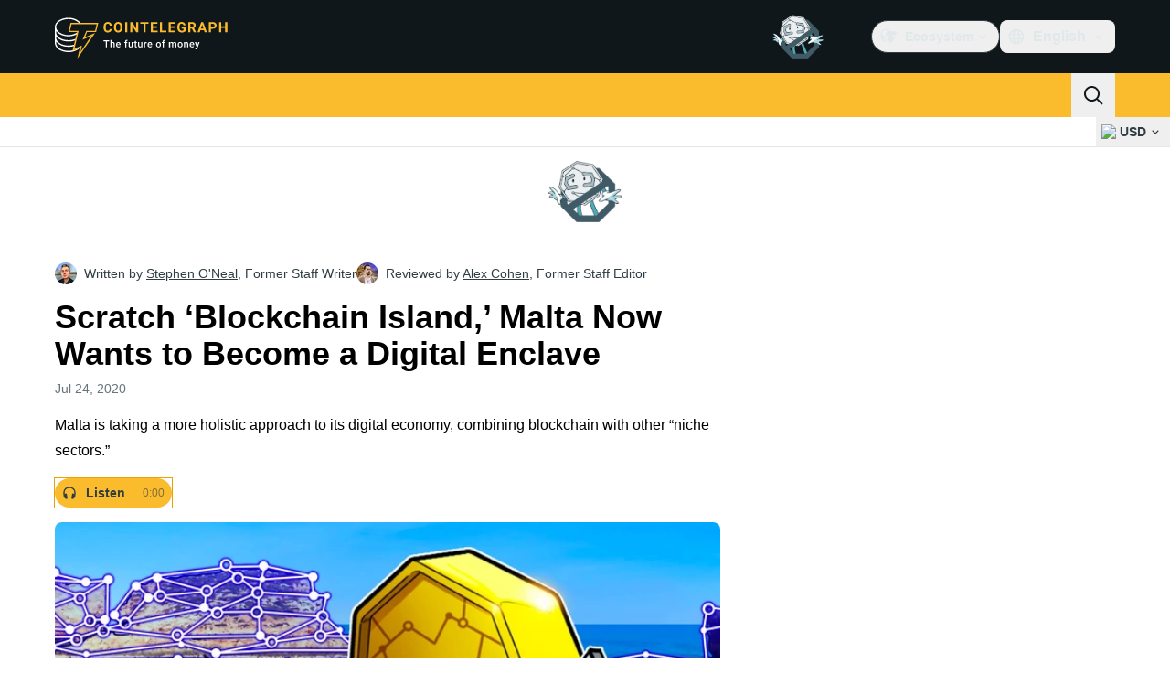

--- FILE ---
content_type: text/javascript; charset=utf-8
request_url: https://cointelegraph.com/_duck/ducklings/B5Ry5ZUT.js
body_size: -137
content:
import{d as o,b as c,aB as r,c as d,o as i,a8 as _,ao as l,D as f,ay as p,Y as s,F as b,aA as u}from"./BQPnIqZ_.js";try{let e=typeof window<"u"?window:typeof global<"u"?global:typeof globalThis<"u"?globalThis:typeof self<"u"?self:{},t=new e.Error().stack;t&&(e._sentryDebugIds=e._sentryDebugIds||{},e._sentryDebugIds[t]="8b742cc4-fc80-40d3-8b19-b7a464910e5e",e._sentryDebugIdIdentifier="sentry-dbid-8b742cc4-fc80-40d3-8b19-b7a464910e5e")}catch{}const y={class:"max-desktop:text-center"},h=o({__name:"FooterCopyright",setup(e){const t=c(),a=`© Cointelegraph 2013 -  ${r(new Date)}`;return(g,m)=>{const n=u;return i(),d("div",y,[_(n,{href:"/terms-and-privacy",class:"ct-link text-sm","data-testid":"terms-of-service-text"},{default:f(()=>[p(s(b(t).t("tos")),1)]),_:1}),l("p",{class:"text-sm text-ct-ds-fg-subtle","data-testid":"copyright-text"},s(a))])}}});export{h as _};


--- FILE ---
content_type: text/javascript; charset=utf-8
request_url: https://cointelegraph.com/_duck/ducklings/DX-0DWAS.js
body_size: -356
content:
import{d as l,ar as f,L as c,N as u,aJ as b,c as p,o as m,ao as n,aK as v,aL as g,F as _,a8 as w}from"./BQPnIqZ_.js";import{_ as y}from"./6qvK4UCF.js";try{let e=typeof window<"u"?window:typeof global<"u"?global:typeof globalThis<"u"?globalThis:typeof self<"u"?self:{},t=new e.Error().stack;t&&(e._sentryDebugIds=e._sentryDebugIds||{},e._sentryDebugIds[t]="3cdfd4ee-f13c-446f-ad93-5eb5720689aa",e._sentryDebugIdIdentifier="sentry-dbid-3cdfd4ee-f13c-446f-ad93-5eb5720689aa")}catch{}const k={class:"absolute bottom-0.5 right-0 z-[2] w-full translate-y-full px-2 md:bottom-0 md:w-52 md:px-0 md:pt-1.5"},M=l({__name:"UserAvatar",setup(e){const t=f(),o=c(!1),a=s=>{t.isDesktop||(s.stopPropagation(),o.value=!o.value)},i=()=>{t.isDesktop&&(o.value=!0)},d=()=>{t.isDesktop&&(o.value=!1)},r=()=>{o.value=!1};return u(()=>{window.addEventListener("click",r)}),b(()=>{window.removeEventListener("click",r)}),(s,h)=>(m(),p("div",{class:"group inline-block md:relative",onMouseleave:d,onMouseenter:i},[n("button",{class:"relative inline-flex h-7 w-7 items-center justify-center rounded-full border border-ct-ds-border-clear bg-ct-ds-fg-default text-sm font-semibold -tracking-tight text-ct-ds-fg-weak before:absolute before:start-1/2 before:top-1/2 before:h-9 before:w-9 before:-translate-x-1/2 before:-translate-y-1/2 before:rounded-full before:border-2 before:border-ct-ds-bg-3 before:opacity-0 before:transition-opacity before:content-[''] group-hover:before:opacity-100",onClick:a}," CT "),v(n("div",k,[w(y)],512),[[g,_(o)]])],32))}});export{M as _};


--- FILE ---
content_type: image/svg+xml
request_url: https://cointelegraph.com/_duck/img/icons/media-play-solid.svg
body_size: -551
content:
<svg width="24" height="24" viewBox="0 0 24 24" fill="none" xmlns="http://www.w3.org/2000/svg">
<path d="M6 21.3268V2.67325C6 2.14057 6.59911 1.81956 7.05319 2.10894L21.6883 11.4357C22.1039 11.7006 22.1039 12.2994 21.6883 12.5643L7.05319 21.8911C6.59912 22.1804 6 21.8594 6 21.3268Z" fill="currentColor"/>
</svg>
